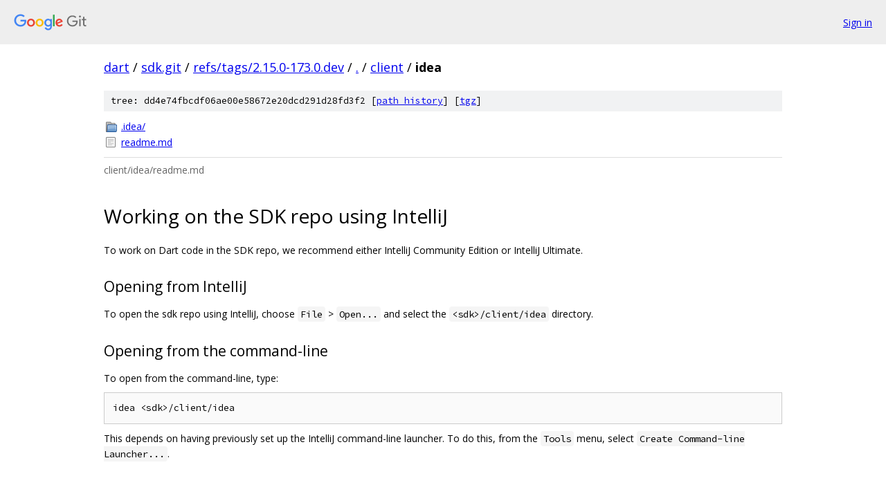

--- FILE ---
content_type: text/html; charset=utf-8
request_url: https://dart.googlesource.com/sdk.git/+/refs/tags/2.15.0-173.0.dev/client/idea/
body_size: 1130
content:
<!DOCTYPE html><html lang="en"><head><meta charset="utf-8"><meta name="viewport" content="width=device-width, initial-scale=1"><title>client/idea - sdk.git - Git at Google</title><link rel="stylesheet" type="text/css" href="/+static/base.css"><link rel="stylesheet" type="text/css" href="/+static/doc.css"><link rel="stylesheet" type="text/css" href="/+static/prettify/prettify.css"><!-- default customHeadTagPart --></head><body class="Site"><header class="Site-header"><div class="Header"><a class="Header-image" href="/"><img src="//www.gstatic.com/images/branding/lockups/2x/lockup_git_color_108x24dp.png" width="108" height="24" alt="Google Git"></a><div class="Header-menu"> <a class="Header-menuItem" href="https://accounts.google.com/AccountChooser?faa=1&amp;continue=https://dart.googlesource.com/login/sdk.git/%2B/refs/tags/2.15.0-173.0.dev/client/idea">Sign in</a> </div></div></header><div class="Site-content"><div class="Container "><div class="Breadcrumbs"><a class="Breadcrumbs-crumb" href="/?format=HTML">dart</a> / <a class="Breadcrumbs-crumb" href="/sdk.git/">sdk.git</a> / <a class="Breadcrumbs-crumb" href="/sdk.git/+/refs/tags/2.15.0-173.0.dev">refs/tags/2.15.0-173.0.dev</a> / <a class="Breadcrumbs-crumb" href="/sdk.git/+/refs/tags/2.15.0-173.0.dev/">.</a> / <a class="Breadcrumbs-crumb" href="/sdk.git/+/refs/tags/2.15.0-173.0.dev/client">client</a> / <span class="Breadcrumbs-crumb">idea</span></div><div class="TreeDetail"><div class="u-sha1 u-monospace TreeDetail-sha1">tree: dd4e74fbcdf06ae00e58672e20dcd291d28fd3f2 [<a href="/sdk.git/+log/refs/tags/2.15.0-173.0.dev/client/idea">path history</a>] <span>[<a href="/sdk.git/+archive/refs/tags/2.15.0-173.0.dev/client/idea.tar.gz">tgz</a>]</span></div><ol class="FileList"><li class="FileList-item FileList-item--gitTree" title="Tree - .idea/"><a class="FileList-itemLink" href="/sdk.git/+/refs/tags/2.15.0-173.0.dev/client/idea/.idea/">.idea/</a></li><li class="FileList-item FileList-item--regularFile" title="Regular file - readme.md"><a class="FileList-itemLink" href="/sdk.git/+/refs/tags/2.15.0-173.0.dev/client/idea/readme.md">readme.md</a></li></ol><div class="InlineReadme"><div class="InlineReadme-path">client/idea/readme.md</div><div class="doc"><h1><a class="h" name="Working-on-the-SDK-repo-using-IntelliJ" href="#Working-on-the-SDK-repo-using-IntelliJ"><span></span></a><a class="h" name="working-on-the-sdk-repo-using-intellij" href="#working-on-the-sdk-repo-using-intellij"><span></span></a>Working on the SDK repo using IntelliJ</h1><p>To work on Dart code in the SDK repo, we recommend either IntelliJ Community Edition or IntelliJ Ultimate.</p><h2><a class="h" name="Opening-from-IntelliJ" href="#Opening-from-IntelliJ"><span></span></a><a class="h" name="opening-from-intellij" href="#opening-from-intellij"><span></span></a>Opening from IntelliJ</h2><p>To open the sdk repo using IntelliJ, choose <code class="code">File</code> &gt; <code class="code">Open...</code> and select the <code class="code">&lt;sdk&gt;/client/idea</code> directory.</p><h2><a class="h" name="Opening-from-the-command_line" href="#Opening-from-the-command_line"><span></span></a><a class="h" name="opening-from-the-command_line" href="#opening-from-the-command_line"><span></span></a>Opening from the command-line</h2><p>To open from the command-line, type:</p><pre class="code">idea &lt;sdk&gt;/client/idea
</pre><p>This depends on having previously set up the IntelliJ command-line launcher. To do this, from the <code class="code">Tools</code> menu, select <code class="code">Create Command-line Launcher...</code>.</p></div></div></div></div> <!-- Container --></div> <!-- Site-content --><footer class="Site-footer"><div class="Footer"><span class="Footer-poweredBy">Powered by <a href="https://gerrit.googlesource.com/gitiles/">Gitiles</a>| <a href="https://policies.google.com/privacy">Privacy</a>| <a href="https://policies.google.com/terms">Terms</a></span><span class="Footer-formats"><a class="u-monospace Footer-formatsItem" href="?format=TEXT">txt</a> <a class="u-monospace Footer-formatsItem" href="?format=JSON">json</a></span></div></footer></body></html>